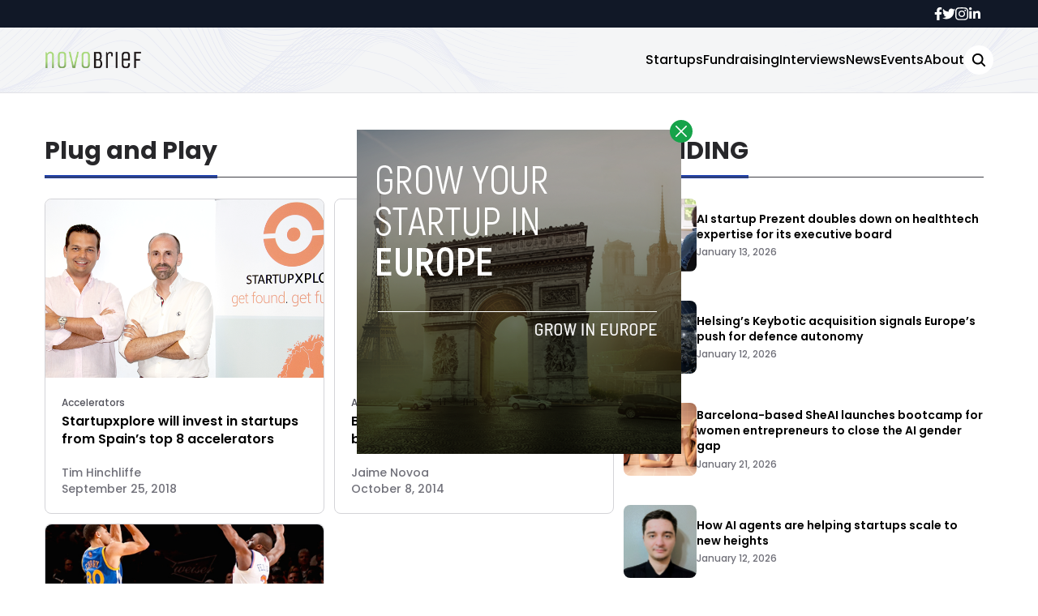

--- FILE ---
content_type: text/html; charset=UTF-8
request_url: https://novobrief.com/tag/plug-and-play/
body_size: 11996
content:


<!DOCTYPE html>
<html lang="en">
<head>
  <meta charset="UTF-8">
  <meta http-equiv="X-UA-Compatible" content="IE=edge">
  <meta name="viewport" content="width=device-width, initial-scale=1.0">
  <link rel="icon" type="image/png" href="https://novobrief.com/wp-content/themes/novobrief/assets/images/favicon.png">
  <!-- <script src="https://cdn.tailwindcss.com"></script> -->
  <link rel="preconnect" href="https://fonts.googleapis.com">
  <link rel="preconnect" href="https://fonts.gstatic.com" crossorigin>
    <link rel="stylesheet" href="https://novobrief.com/wp-content/themes/novobrief/assets/css/tailwindstyle.css">
  <link rel="stylesheet" href="https://novobrief.com/wp-content/themes/novobrief/assets/css/main.css">
  <title>Plug and Play - Novobrief</title>

  <!-- Google Tag Manager -->
  <script>(function(w,d,s,l,i){w[l]=w[l]||[];w[l].push({'gtm.start':
  new Date().getTime(),event:'gtm.js'});var f=d.getElementsByTagName(s)[0],
  j=d.createElement(s),dl=l!='dataLayer'?'&l='+l:'';j.async=true;j.src=
  'https://www.googletagmanager.com/gtm.js?id='+i+dl;f.parentNode.insertBefore(j,f);
  })(window,document,'script','dataLayer','GTM-5WXT788');</script>
  <!-- End Google Tag Manager -->

  <meta name='robots' content='index, follow, max-image-preview:large, max-snippet:-1, max-video-preview:-1' />

	<!-- This site is optimized with the Yoast SEO plugin v26.7 - https://yoast.com/wordpress/plugins/seo/ -->
	<link rel="canonical" href="https://novobrief.com/tag/plug-and-play/" />
	<meta property="og:locale" content="en_US" />
	<meta property="og:type" content="article" />
	<meta property="og:title" content="Plug and Play - Novobrief" />
	<meta property="og:url" content="https://novobrief.com/tag/plug-and-play/" />
	<meta property="og:site_name" content="Novobrief" />
	<meta name="twitter:card" content="summary_large_image" />
	<script type="application/ld+json" class="yoast-schema-graph">{"@context":"https://schema.org","@graph":[{"@type":"CollectionPage","@id":"https://novobrief.com/tag/plug-and-play/","url":"https://novobrief.com/tag/plug-and-play/","name":"Plug and Play - Novobrief","isPartOf":{"@id":"https://novobrief.com/#website"},"primaryImageOfPage":{"@id":"https://novobrief.com/tag/plug-and-play/#primaryimage"},"image":{"@id":"https://novobrief.com/tag/plug-and-play/#primaryimage"},"thumbnailUrl":"https://novobrief.com/wp-content/uploads/2018/09/startupxplore.png","breadcrumb":{"@id":"https://novobrief.com/tag/plug-and-play/#breadcrumb"},"inLanguage":"en-US"},{"@type":"ImageObject","inLanguage":"en-US","@id":"https://novobrief.com/tag/plug-and-play/#primaryimage","url":"https://novobrief.com/wp-content/uploads/2018/09/startupxplore.png","contentUrl":"https://novobrief.com/wp-content/uploads/2018/09/startupxplore.png","width":800,"height":431,"caption":"startupxplore investment"},{"@type":"BreadcrumbList","@id":"https://novobrief.com/tag/plug-and-play/#breadcrumb","itemListElement":[{"@type":"ListItem","position":1,"name":"Home","item":"https://novobrief.com/"},{"@type":"ListItem","position":2,"name":"Plug and Play"}]},{"@type":"WebSite","@id":"https://novobrief.com/#website","url":"https://novobrief.com/","name":"Novobrief","description":"Spanish Startup Ecosystem News in English","publisher":{"@id":"https://novobrief.com/#organization"},"potentialAction":[{"@type":"SearchAction","target":{"@type":"EntryPoint","urlTemplate":"https://novobrief.com/?s={search_term_string}"},"query-input":{"@type":"PropertyValueSpecification","valueRequired":true,"valueName":"search_term_string"}}],"inLanguage":"en-US"},{"@type":"Organization","@id":"https://novobrief.com/#organization","name":"Novobrief","url":"https://novobrief.com/","logo":{"@type":"ImageObject","inLanguage":"en-US","@id":"https://novobrief.com/#/schema/logo/image/","url":"https://novobrief.com/wp-content/uploads/2016/03/novobrief-logo-small.png","contentUrl":"https://novobrief.com/wp-content/uploads/2016/03/novobrief-logo-small.png","width":400,"height":151,"caption":"Novobrief"},"image":{"@id":"https://novobrief.com/#/schema/logo/image/"},"sameAs":["https://www.facebook.com/novobrief","https://www.linkedin.com/company/novobrief"]}]}</script>
	<!-- / Yoast SEO plugin. -->


<link rel='dns-prefetch' href='//www.googletagmanager.com' />
<link rel="alternate" type="application/rss+xml" title="Novobrief &raquo; Plug and Play Tag Feed" href="https://novobrief.com/tag/plug-and-play/feed/" />
<style id='wp-img-auto-sizes-contain-inline-css' type='text/css'>
img:is([sizes=auto i],[sizes^="auto," i]){contain-intrinsic-size:3000px 1500px}
/*# sourceURL=wp-img-auto-sizes-contain-inline-css */
</style>
<style id='wp-emoji-styles-inline-css' type='text/css'>

	img.wp-smiley, img.emoji {
		display: inline !important;
		border: none !important;
		box-shadow: none !important;
		height: 1em !important;
		width: 1em !important;
		margin: 0 0.07em !important;
		vertical-align: -0.1em !important;
		background: none !important;
		padding: 0 !important;
	}
/*# sourceURL=wp-emoji-styles-inline-css */
</style>
<style id='wp-block-library-inline-css' type='text/css'>
:root{--wp-block-synced-color:#7a00df;--wp-block-synced-color--rgb:122,0,223;--wp-bound-block-color:var(--wp-block-synced-color);--wp-editor-canvas-background:#ddd;--wp-admin-theme-color:#007cba;--wp-admin-theme-color--rgb:0,124,186;--wp-admin-theme-color-darker-10:#006ba1;--wp-admin-theme-color-darker-10--rgb:0,107,160.5;--wp-admin-theme-color-darker-20:#005a87;--wp-admin-theme-color-darker-20--rgb:0,90,135;--wp-admin-border-width-focus:2px}@media (min-resolution:192dpi){:root{--wp-admin-border-width-focus:1.5px}}.wp-element-button{cursor:pointer}:root .has-very-light-gray-background-color{background-color:#eee}:root .has-very-dark-gray-background-color{background-color:#313131}:root .has-very-light-gray-color{color:#eee}:root .has-very-dark-gray-color{color:#313131}:root .has-vivid-green-cyan-to-vivid-cyan-blue-gradient-background{background:linear-gradient(135deg,#00d084,#0693e3)}:root .has-purple-crush-gradient-background{background:linear-gradient(135deg,#34e2e4,#4721fb 50%,#ab1dfe)}:root .has-hazy-dawn-gradient-background{background:linear-gradient(135deg,#faaca8,#dad0ec)}:root .has-subdued-olive-gradient-background{background:linear-gradient(135deg,#fafae1,#67a671)}:root .has-atomic-cream-gradient-background{background:linear-gradient(135deg,#fdd79a,#004a59)}:root .has-nightshade-gradient-background{background:linear-gradient(135deg,#330968,#31cdcf)}:root .has-midnight-gradient-background{background:linear-gradient(135deg,#020381,#2874fc)}:root{--wp--preset--font-size--normal:16px;--wp--preset--font-size--huge:42px}.has-regular-font-size{font-size:1em}.has-larger-font-size{font-size:2.625em}.has-normal-font-size{font-size:var(--wp--preset--font-size--normal)}.has-huge-font-size{font-size:var(--wp--preset--font-size--huge)}.has-text-align-center{text-align:center}.has-text-align-left{text-align:left}.has-text-align-right{text-align:right}.has-fit-text{white-space:nowrap!important}#end-resizable-editor-section{display:none}.aligncenter{clear:both}.items-justified-left{justify-content:flex-start}.items-justified-center{justify-content:center}.items-justified-right{justify-content:flex-end}.items-justified-space-between{justify-content:space-between}.screen-reader-text{border:0;clip-path:inset(50%);height:1px;margin:-1px;overflow:hidden;padding:0;position:absolute;width:1px;word-wrap:normal!important}.screen-reader-text:focus{background-color:#ddd;clip-path:none;color:#444;display:block;font-size:1em;height:auto;left:5px;line-height:normal;padding:15px 23px 14px;text-decoration:none;top:5px;width:auto;z-index:100000}html :where(.has-border-color){border-style:solid}html :where([style*=border-top-color]){border-top-style:solid}html :where([style*=border-right-color]){border-right-style:solid}html :where([style*=border-bottom-color]){border-bottom-style:solid}html :where([style*=border-left-color]){border-left-style:solid}html :where([style*=border-width]){border-style:solid}html :where([style*=border-top-width]){border-top-style:solid}html :where([style*=border-right-width]){border-right-style:solid}html :where([style*=border-bottom-width]){border-bottom-style:solid}html :where([style*=border-left-width]){border-left-style:solid}html :where(img[class*=wp-image-]){height:auto;max-width:100%}:where(figure){margin:0 0 1em}html :where(.is-position-sticky){--wp-admin--admin-bar--position-offset:var(--wp-admin--admin-bar--height,0px)}@media screen and (max-width:600px){html :where(.is-position-sticky){--wp-admin--admin-bar--position-offset:0px}}

/*# sourceURL=wp-block-library-inline-css */
</style><style id='global-styles-inline-css' type='text/css'>
:root{--wp--preset--aspect-ratio--square: 1;--wp--preset--aspect-ratio--4-3: 4/3;--wp--preset--aspect-ratio--3-4: 3/4;--wp--preset--aspect-ratio--3-2: 3/2;--wp--preset--aspect-ratio--2-3: 2/3;--wp--preset--aspect-ratio--16-9: 16/9;--wp--preset--aspect-ratio--9-16: 9/16;--wp--preset--color--black: #000000;--wp--preset--color--cyan-bluish-gray: #abb8c3;--wp--preset--color--white: #ffffff;--wp--preset--color--pale-pink: #f78da7;--wp--preset--color--vivid-red: #cf2e2e;--wp--preset--color--luminous-vivid-orange: #ff6900;--wp--preset--color--luminous-vivid-amber: #fcb900;--wp--preset--color--light-green-cyan: #7bdcb5;--wp--preset--color--vivid-green-cyan: #00d084;--wp--preset--color--pale-cyan-blue: #8ed1fc;--wp--preset--color--vivid-cyan-blue: #0693e3;--wp--preset--color--vivid-purple: #9b51e0;--wp--preset--gradient--vivid-cyan-blue-to-vivid-purple: linear-gradient(135deg,rgb(6,147,227) 0%,rgb(155,81,224) 100%);--wp--preset--gradient--light-green-cyan-to-vivid-green-cyan: linear-gradient(135deg,rgb(122,220,180) 0%,rgb(0,208,130) 100%);--wp--preset--gradient--luminous-vivid-amber-to-luminous-vivid-orange: linear-gradient(135deg,rgb(252,185,0) 0%,rgb(255,105,0) 100%);--wp--preset--gradient--luminous-vivid-orange-to-vivid-red: linear-gradient(135deg,rgb(255,105,0) 0%,rgb(207,46,46) 100%);--wp--preset--gradient--very-light-gray-to-cyan-bluish-gray: linear-gradient(135deg,rgb(238,238,238) 0%,rgb(169,184,195) 100%);--wp--preset--gradient--cool-to-warm-spectrum: linear-gradient(135deg,rgb(74,234,220) 0%,rgb(151,120,209) 20%,rgb(207,42,186) 40%,rgb(238,44,130) 60%,rgb(251,105,98) 80%,rgb(254,248,76) 100%);--wp--preset--gradient--blush-light-purple: linear-gradient(135deg,rgb(255,206,236) 0%,rgb(152,150,240) 100%);--wp--preset--gradient--blush-bordeaux: linear-gradient(135deg,rgb(254,205,165) 0%,rgb(254,45,45) 50%,rgb(107,0,62) 100%);--wp--preset--gradient--luminous-dusk: linear-gradient(135deg,rgb(255,203,112) 0%,rgb(199,81,192) 50%,rgb(65,88,208) 100%);--wp--preset--gradient--pale-ocean: linear-gradient(135deg,rgb(255,245,203) 0%,rgb(182,227,212) 50%,rgb(51,167,181) 100%);--wp--preset--gradient--electric-grass: linear-gradient(135deg,rgb(202,248,128) 0%,rgb(113,206,126) 100%);--wp--preset--gradient--midnight: linear-gradient(135deg,rgb(2,3,129) 0%,rgb(40,116,252) 100%);--wp--preset--font-size--small: 13px;--wp--preset--font-size--medium: 20px;--wp--preset--font-size--large: 36px;--wp--preset--font-size--x-large: 42px;--wp--preset--spacing--20: 0.44rem;--wp--preset--spacing--30: 0.67rem;--wp--preset--spacing--40: 1rem;--wp--preset--spacing--50: 1.5rem;--wp--preset--spacing--60: 2.25rem;--wp--preset--spacing--70: 3.38rem;--wp--preset--spacing--80: 5.06rem;--wp--preset--shadow--natural: 6px 6px 9px rgba(0, 0, 0, 0.2);--wp--preset--shadow--deep: 12px 12px 50px rgba(0, 0, 0, 0.4);--wp--preset--shadow--sharp: 6px 6px 0px rgba(0, 0, 0, 0.2);--wp--preset--shadow--outlined: 6px 6px 0px -3px rgb(255, 255, 255), 6px 6px rgb(0, 0, 0);--wp--preset--shadow--crisp: 6px 6px 0px rgb(0, 0, 0);}:where(.is-layout-flex){gap: 0.5em;}:where(.is-layout-grid){gap: 0.5em;}body .is-layout-flex{display: flex;}.is-layout-flex{flex-wrap: wrap;align-items: center;}.is-layout-flex > :is(*, div){margin: 0;}body .is-layout-grid{display: grid;}.is-layout-grid > :is(*, div){margin: 0;}:where(.wp-block-columns.is-layout-flex){gap: 2em;}:where(.wp-block-columns.is-layout-grid){gap: 2em;}:where(.wp-block-post-template.is-layout-flex){gap: 1.25em;}:where(.wp-block-post-template.is-layout-grid){gap: 1.25em;}.has-black-color{color: var(--wp--preset--color--black) !important;}.has-cyan-bluish-gray-color{color: var(--wp--preset--color--cyan-bluish-gray) !important;}.has-white-color{color: var(--wp--preset--color--white) !important;}.has-pale-pink-color{color: var(--wp--preset--color--pale-pink) !important;}.has-vivid-red-color{color: var(--wp--preset--color--vivid-red) !important;}.has-luminous-vivid-orange-color{color: var(--wp--preset--color--luminous-vivid-orange) !important;}.has-luminous-vivid-amber-color{color: var(--wp--preset--color--luminous-vivid-amber) !important;}.has-light-green-cyan-color{color: var(--wp--preset--color--light-green-cyan) !important;}.has-vivid-green-cyan-color{color: var(--wp--preset--color--vivid-green-cyan) !important;}.has-pale-cyan-blue-color{color: var(--wp--preset--color--pale-cyan-blue) !important;}.has-vivid-cyan-blue-color{color: var(--wp--preset--color--vivid-cyan-blue) !important;}.has-vivid-purple-color{color: var(--wp--preset--color--vivid-purple) !important;}.has-black-background-color{background-color: var(--wp--preset--color--black) !important;}.has-cyan-bluish-gray-background-color{background-color: var(--wp--preset--color--cyan-bluish-gray) !important;}.has-white-background-color{background-color: var(--wp--preset--color--white) !important;}.has-pale-pink-background-color{background-color: var(--wp--preset--color--pale-pink) !important;}.has-vivid-red-background-color{background-color: var(--wp--preset--color--vivid-red) !important;}.has-luminous-vivid-orange-background-color{background-color: var(--wp--preset--color--luminous-vivid-orange) !important;}.has-luminous-vivid-amber-background-color{background-color: var(--wp--preset--color--luminous-vivid-amber) !important;}.has-light-green-cyan-background-color{background-color: var(--wp--preset--color--light-green-cyan) !important;}.has-vivid-green-cyan-background-color{background-color: var(--wp--preset--color--vivid-green-cyan) !important;}.has-pale-cyan-blue-background-color{background-color: var(--wp--preset--color--pale-cyan-blue) !important;}.has-vivid-cyan-blue-background-color{background-color: var(--wp--preset--color--vivid-cyan-blue) !important;}.has-vivid-purple-background-color{background-color: var(--wp--preset--color--vivid-purple) !important;}.has-black-border-color{border-color: var(--wp--preset--color--black) !important;}.has-cyan-bluish-gray-border-color{border-color: var(--wp--preset--color--cyan-bluish-gray) !important;}.has-white-border-color{border-color: var(--wp--preset--color--white) !important;}.has-pale-pink-border-color{border-color: var(--wp--preset--color--pale-pink) !important;}.has-vivid-red-border-color{border-color: var(--wp--preset--color--vivid-red) !important;}.has-luminous-vivid-orange-border-color{border-color: var(--wp--preset--color--luminous-vivid-orange) !important;}.has-luminous-vivid-amber-border-color{border-color: var(--wp--preset--color--luminous-vivid-amber) !important;}.has-light-green-cyan-border-color{border-color: var(--wp--preset--color--light-green-cyan) !important;}.has-vivid-green-cyan-border-color{border-color: var(--wp--preset--color--vivid-green-cyan) !important;}.has-pale-cyan-blue-border-color{border-color: var(--wp--preset--color--pale-cyan-blue) !important;}.has-vivid-cyan-blue-border-color{border-color: var(--wp--preset--color--vivid-cyan-blue) !important;}.has-vivid-purple-border-color{border-color: var(--wp--preset--color--vivid-purple) !important;}.has-vivid-cyan-blue-to-vivid-purple-gradient-background{background: var(--wp--preset--gradient--vivid-cyan-blue-to-vivid-purple) !important;}.has-light-green-cyan-to-vivid-green-cyan-gradient-background{background: var(--wp--preset--gradient--light-green-cyan-to-vivid-green-cyan) !important;}.has-luminous-vivid-amber-to-luminous-vivid-orange-gradient-background{background: var(--wp--preset--gradient--luminous-vivid-amber-to-luminous-vivid-orange) !important;}.has-luminous-vivid-orange-to-vivid-red-gradient-background{background: var(--wp--preset--gradient--luminous-vivid-orange-to-vivid-red) !important;}.has-very-light-gray-to-cyan-bluish-gray-gradient-background{background: var(--wp--preset--gradient--very-light-gray-to-cyan-bluish-gray) !important;}.has-cool-to-warm-spectrum-gradient-background{background: var(--wp--preset--gradient--cool-to-warm-spectrum) !important;}.has-blush-light-purple-gradient-background{background: var(--wp--preset--gradient--blush-light-purple) !important;}.has-blush-bordeaux-gradient-background{background: var(--wp--preset--gradient--blush-bordeaux) !important;}.has-luminous-dusk-gradient-background{background: var(--wp--preset--gradient--luminous-dusk) !important;}.has-pale-ocean-gradient-background{background: var(--wp--preset--gradient--pale-ocean) !important;}.has-electric-grass-gradient-background{background: var(--wp--preset--gradient--electric-grass) !important;}.has-midnight-gradient-background{background: var(--wp--preset--gradient--midnight) !important;}.has-small-font-size{font-size: var(--wp--preset--font-size--small) !important;}.has-medium-font-size{font-size: var(--wp--preset--font-size--medium) !important;}.has-large-font-size{font-size: var(--wp--preset--font-size--large) !important;}.has-x-large-font-size{font-size: var(--wp--preset--font-size--x-large) !important;}
/*# sourceURL=global-styles-inline-css */
</style>

<style id='classic-theme-styles-inline-css' type='text/css'>
/*! This file is auto-generated */
.wp-block-button__link{color:#fff;background-color:#32373c;border-radius:9999px;box-shadow:none;text-decoration:none;padding:calc(.667em + 2px) calc(1.333em + 2px);font-size:1.125em}.wp-block-file__button{background:#32373c;color:#fff;text-decoration:none}
/*# sourceURL=/wp-includes/css/classic-themes.min.css */
</style>

<!-- Google tag (gtag.js) snippet added by Site Kit -->
<!-- Google Analytics snippet added by Site Kit -->
<script type="text/javascript" src="https://www.googletagmanager.com/gtag/js?id=GT-NBJ3VXK" id="google_gtagjs-js" async></script>
<script type="text/javascript" id="google_gtagjs-js-after">
/* <![CDATA[ */
window.dataLayer = window.dataLayer || [];function gtag(){dataLayer.push(arguments);}
gtag("set","linker",{"domains":["novobrief.com"]});
gtag("js", new Date());
gtag("set", "developer_id.dZTNiMT", true);
gtag("config", "GT-NBJ3VXK");
//# sourceURL=google_gtagjs-js-after
/* ]]> */
</script>
<link rel="https://api.w.org/" href="https://novobrief.com/wp-json/" /><link rel="alternate" title="JSON" type="application/json" href="https://novobrief.com/wp-json/wp/v2/tags/43" /><link rel="EditURI" type="application/rsd+xml" title="RSD" href="https://novobrief.com/xmlrpc.php?rsd" />
<meta name="generator" content="WordPress 6.9" />
<meta name="generator" content="Site Kit by Google 1.168.0" /><link rel="icon" href="https://novobrief.com/wp-content/uploads/2014/09/cropped-favicon-32x32.png" sizes="32x32" />
<link rel="icon" href="https://novobrief.com/wp-content/uploads/2014/09/cropped-favicon-192x192.png" sizes="192x192" />
<link rel="apple-touch-icon" href="https://novobrief.com/wp-content/uploads/2014/09/cropped-favicon-180x180.png" />
<meta name="msapplication-TileImage" content="https://novobrief.com/wp-content/uploads/2014/09/cropped-favicon-270x270.png" />
</head>
<body data-rsssl=1>

<!-- Google Tag Manager (noscript) -->
<noscript><iframe src="https://www.googletagmanager.com/ns.html?id=GTM-5WXT788" height="0" width="0" style="display:none;visibility:hidden"></iframe></noscript>
<!-- End Google Tag Manager (noscript) -->



  <div id="modal" class="fixed z-[100] inset-0 overflow-y-auto w-full h-full hidden">
    <div class="flex items-center justify-center min-h-screen">
      <div class="fixed inset-0 bg-black opacity-90 z-[110]"></div>

      <div class="max-[767px]:w-[240px] rounded-lg max-w-md mx-auto z-[115] relative" onclick="closeModal()">
        <button class="w-7 h-7 rounded-full duration-150 hover:scale-105 bg-green-600 absolute -top-3 -right-3.5 text-white hover:text-gray-800">
          <div class="flex w-full h-full items-center justify-center">
            <img src="https://novobrief.com/wp-content/themes/novobrief/assets/images/icon-close-white.svg" alt="icon close modal">
          </div>
        </button>

        <div class="text-center">
          <a href="https://novobrief.com/grow-your-startup-in-europe/" class="block [&_img]:w-full">
            <img src="https://novobrief.com/wp-content/uploads/2023/05/growyourstartup.png" alt="GROW YOUR STARTUP IN EUROPE">
          </a>
        </div>
      </div>
    </div>
  </div>

<div class="onScrollDown hjs fixed top-0 left-0 w-full z-50">
  <div class="header">
    <div class="topbar bg-gray-900 hidden lg:block">
      <div class="container m-auto xl:w-[1140px] py-2">
          <div class="flex items-center justify-end gap-8">
            <a href="https://web.facebook.com/novobrief/" target="_blank" class="duration-300 text-white">
  <svg xmlns="http://www.w3.org/2000/svg" viewBox="0 0 320 512" class="w-2.5 ">
    <path class="duration-300" fill="currentColor" d="M279.14 288l14.22-92.66h-88.91v-60.13c0-25.35 12.42-50.06 52.24-50.06h40.42V6.26S260.43 0 225.36 0c-73.22 0-121.08 44.38-121.08 124.72v70.62H22.89V288h81.39v224h100.17V288z"/>
  </svg>
</a>

<a href="https://twitter.com/novobrief" target="_blank" class="duration-300 text-white">
  <svg xmlns="http://www.w3.org/2000/svg" viewBox="0 0 512 512" class="w-4"><path class=" duration-100" fill="currentColor" d="M459.37 151.716c.325 4.548.325 9.097.325 13.645 0 138.72-105.583 298.558-298.558 298.558-59.452 0-114.68-17.219-161.137-47.106 8.447.974 16.568 1.299 25.34 1.299 49.055 0 94.213-16.568 130.274-44.832-46.132-.975-84.792-31.188-98.112-72.772 6.498.974 12.995 1.624 19.818 1.624 9.421 0 18.843-1.3 27.614-3.573-48.081-9.747-84.143-51.98-84.143-102.985v-1.299c13.969 7.797 30.214 12.67 47.431 13.319-28.264-18.843-46.781-51.005-46.781-87.391 0-19.492 5.197-37.36 14.294-52.954 51.655 63.675 129.3 105.258 216.365 109.807-1.624-7.797-2.599-15.918-2.599-24.04 0-57.828 46.782-104.934 104.934-104.934 30.213 0 57.502 12.67 76.67 33.137 23.715-4.548 46.456-13.32 66.599-25.34-7.798 24.366-24.366 44.833-46.132 57.827 21.117-2.273 41.584-8.122 60.426-16.243-14.292 20.791-32.161 39.308-52.628 54.253z"/></svg>
</a>

<a href="https://www.instagram.com/novobrief/" target="_blank" class="duration-300 text-white">
  <svg xmlns="http://www.w3.org/2000/svg" viewBox="0 0 448 512" class="w-4"><path class=" duration-100" fill="currentColor" d="M224.1 141c-63.6 0-114.9 51.3-114.9 114.9s51.3 114.9 114.9 114.9S339 319.5 339 255.9 287.7 141 224.1 141zm0 189.6c-41.1 0-74.7-33.5-74.7-74.7s33.5-74.7 74.7-74.7 74.7 33.5 74.7 74.7-33.6 74.7-74.7 74.7zm146.4-194.3c0 14.9-12 26.8-26.8 26.8-14.9 0-26.8-12-26.8-26.8s12-26.8 26.8-26.8 26.8 12 26.8 26.8zm76.1 27.2c-1.7-35.9-9.9-67.7-36.2-93.9-26.2-26.2-58-34.4-93.9-36.2-37-2.1-147.9-2.1-184.9 0-35.8 1.7-67.6 9.9-93.9 36.1s-34.4 58-36.2 93.9c-2.1 37-2.1 147.9 0 184.9 1.7 35.9 9.9 67.7 36.2 93.9s58 34.4 93.9 36.2c37 2.1 147.9 2.1 184.9 0 35.9-1.7 67.7-9.9 93.9-36.2 26.2-26.2 34.4-58 36.2-93.9 2.1-37 2.1-147.8 0-184.8zM398.8 388c-7.8 19.6-22.9 34.7-42.6 42.6-29.5 11.7-99.5 9-132.1 9s-102.7 2.6-132.1-9c-19.6-7.8-34.7-22.9-42.6-42.6-11.7-29.5-9-99.5-9-132.1s-2.6-102.7 9-132.1c7.8-19.6 22.9-34.7 42.6-42.6 29.5-11.7 99.5-9 132.1-9s102.7-2.6 132.1 9c19.6 7.8 34.7 22.9 42.6 42.6 11.7 29.5 9 99.5 9 132.1s2.7 102.7-9 132.1z"></path></svg>
</a>

<a href="https://www.linkedin.com/company/novobrief/" target="_blank" class="duration-300 text-white">
  <svg xmlns="http://www.w3.org/2000/svg" viewBox="0 0 448 512" class="w-4 h-4"><path fill="currentColor" d="M100.28 448H7.4V148.9h92.88zM53.79 108.1C24.09 108.1 0 83.5 0 53.8a53.79 53.79 0 0 1 107.58 0c0 29.7-24.1 54.3-53.79 54.3zM447.9 448h-92.68V302.4c0-34.7-.7-79.2-48.29-79.2-48.29 0-55.69 37.7-55.69 76.7V448h-92.78V148.9h89.08v40.8h1.3c12.4-23.5 42.69-48.3 87.88-48.3 94 0 111.28 61.9 111.28 142.3V448z"></path></svg>
</a>          </div>
        </div>
      </div>
    </div>

    <div class="menu bg-white border-b border-b-zinc-200 px-5 xl:px-0 relative bgnav py-5 duration-200">
      <div class="container m-auto min-[1171px]:w-[1170px]">
        <div class="flex items-center justify-between w-full">
          <a href="https://novobrief.com">
            <img class="logo w-[120px] md:m-auto 500-duration transition-all" src="https://novobrief.com/wp-content/themes/novobrief/assets/images/novobrief2.png" alt="novobrief Logo">
          </a>
          
          <div class="block lg:hidden">
            <div class="wrap-hamburger" id="hamburgerMobile">
              <span class="bg-gray-800"></span>
              <span class="bg-gray-800"></span>
              <span class="bg-gray-800"></span>
            </div>
          </div>

          <div class="hidden lg:block mobileNav">
            <div class="lg:flex gap-2 items-center justify-center">
              <nav class="text-center lg:flex lg:flex-wrap justify-center gap-x-7 nav">
                                    <a 
                      class="font-medium relative py-2 hover:text-blue-800 duration-200"
                      href="https://novobrief.com/startups/" 
                      target=""
                    >
                      Startups                    </a>
                                    <a 
                      class="font-medium relative py-2 hover:text-blue-800 duration-200"
                      href="https://novobrief.com/fundraising/" 
                      target=""
                    >
                      Fundraising                    </a>
                                    <a 
                      class="font-medium relative py-2 hover:text-blue-800 duration-200"
                      href="https://novobrief.com/interviews/" 
                      target=""
                    >
                      Interviews                    </a>
                                    <a 
                      class="font-medium relative py-2 hover:text-blue-800 duration-200"
                      href="https://novobrief.com/news/" 
                      target=""
                    >
                      News                    </a>
                                    <a 
                      class="font-medium relative py-2 hover:text-blue-800 duration-200"
                      href="https://novobrief.com/events/" 
                      target=""
                    >
                      Events                    </a>
                                    <a 
                      class="font-medium relative py-2 hover:text-blue-800 duration-200"
                      href="https://novobrief.com/about-novobrief/" 
                      target=""
                    >
                      About                    </a>
                  
                <div class="mt-2 block lg:hidden">
                  <div class="flex items-center gap-5 justify-center">
                    <a href="https://web.facebook.com/novobrief/" target="_blank" class="duration-300 text-white">
  <svg xmlns="http://www.w3.org/2000/svg" viewBox="0 0 320 512" class="w-2.5 ">
    <path class="duration-300" fill="currentColor" d="M279.14 288l14.22-92.66h-88.91v-60.13c0-25.35 12.42-50.06 52.24-50.06h40.42V6.26S260.43 0 225.36 0c-73.22 0-121.08 44.38-121.08 124.72v70.62H22.89V288h81.39v224h100.17V288z"/>
  </svg>
</a>

<a href="https://twitter.com/novobrief" target="_blank" class="duration-300 text-white">
  <svg xmlns="http://www.w3.org/2000/svg" viewBox="0 0 512 512" class="w-4"><path class=" duration-100" fill="currentColor" d="M459.37 151.716c.325 4.548.325 9.097.325 13.645 0 138.72-105.583 298.558-298.558 298.558-59.452 0-114.68-17.219-161.137-47.106 8.447.974 16.568 1.299 25.34 1.299 49.055 0 94.213-16.568 130.274-44.832-46.132-.975-84.792-31.188-98.112-72.772 6.498.974 12.995 1.624 19.818 1.624 9.421 0 18.843-1.3 27.614-3.573-48.081-9.747-84.143-51.98-84.143-102.985v-1.299c13.969 7.797 30.214 12.67 47.431 13.319-28.264-18.843-46.781-51.005-46.781-87.391 0-19.492 5.197-37.36 14.294-52.954 51.655 63.675 129.3 105.258 216.365 109.807-1.624-7.797-2.599-15.918-2.599-24.04 0-57.828 46.782-104.934 104.934-104.934 30.213 0 57.502 12.67 76.67 33.137 23.715-4.548 46.456-13.32 66.599-25.34-7.798 24.366-24.366 44.833-46.132 57.827 21.117-2.273 41.584-8.122 60.426-16.243-14.292 20.791-32.161 39.308-52.628 54.253z"/></svg>
</a>

<a href="https://www.instagram.com/novobrief/" target="_blank" class="duration-300 text-white">
  <svg xmlns="http://www.w3.org/2000/svg" viewBox="0 0 448 512" class="w-4"><path class=" duration-100" fill="currentColor" d="M224.1 141c-63.6 0-114.9 51.3-114.9 114.9s51.3 114.9 114.9 114.9S339 319.5 339 255.9 287.7 141 224.1 141zm0 189.6c-41.1 0-74.7-33.5-74.7-74.7s33.5-74.7 74.7-74.7 74.7 33.5 74.7 74.7-33.6 74.7-74.7 74.7zm146.4-194.3c0 14.9-12 26.8-26.8 26.8-14.9 0-26.8-12-26.8-26.8s12-26.8 26.8-26.8 26.8 12 26.8 26.8zm76.1 27.2c-1.7-35.9-9.9-67.7-36.2-93.9-26.2-26.2-58-34.4-93.9-36.2-37-2.1-147.9-2.1-184.9 0-35.8 1.7-67.6 9.9-93.9 36.1s-34.4 58-36.2 93.9c-2.1 37-2.1 147.9 0 184.9 1.7 35.9 9.9 67.7 36.2 93.9s58 34.4 93.9 36.2c37 2.1 147.9 2.1 184.9 0 35.9-1.7 67.7-9.9 93.9-36.2 26.2-26.2 34.4-58 36.2-93.9 2.1-37 2.1-147.8 0-184.8zM398.8 388c-7.8 19.6-22.9 34.7-42.6 42.6-29.5 11.7-99.5 9-132.1 9s-102.7 2.6-132.1-9c-19.6-7.8-34.7-22.9-42.6-42.6-11.7-29.5-9-99.5-9-132.1s-2.6-102.7 9-132.1c7.8-19.6 22.9-34.7 42.6-42.6 29.5-11.7 99.5-9 132.1-9s102.7-2.6 132.1 9c19.6 7.8 34.7 22.9 42.6 42.6 11.7 29.5 9 99.5 9 132.1s2.7 102.7-9 132.1z"></path></svg>
</a>

<a href="https://www.linkedin.com/company/novobrief/" target="_blank" class="duration-300 text-white">
  <svg xmlns="http://www.w3.org/2000/svg" viewBox="0 0 448 512" class="w-4 h-4"><path fill="currentColor" d="M100.28 448H7.4V148.9h92.88zM53.79 108.1C24.09 108.1 0 83.5 0 53.8a53.79 53.79 0 0 1 107.58 0c0 29.7-24.1 54.3-53.79 54.3zM447.9 448h-92.68V302.4c0-34.7-.7-79.2-48.29-79.2-48.29 0-55.69 37.7-55.69 76.7V448h-92.78V148.9h89.08v40.8h1.3c12.4-23.5 42.69-48.3 87.88-48.3 94 0 111.28 61.9 111.28 142.3V448z"></path></svg>
</a>                  </div>
                </div>
              </nav>
  
              <button class="block rounded-full bg-white btn p-2 text-white font-medium text-xs focus:shadow-lg focus:outline-none items-center openSearch m-auto" type="button">
                <img class="w-5" src="https://novobrief.com/wp-content/themes/novobrief/assets/images/icon-search.svg" alt="startupbeats search">
              </button>
            </div>
          </div>
        </div>
      </div>

      <div class="fixed left-0 top-0 h-full w-full bg-white searchModal hidden z-50">
        <div class="flex items-center justify-center w-full h-full">
          <div class="container m-auto xl:w-[1140px] py-2">
            <div class="searchModal px-5 sm:px-0">
                
              <div class="flex items-center justify-center w-full h-full">
                <div class="w-full px-5 sm:px-10">
                  <form class="border-b border-gray-800 input-group relative flex w-full justify-end " action="https://novobrief.com" method="GET">
                    <input type="text" name="s" value="" class=" bg-transparent text-2xl form-control relative flex-auto min-w-0 block px-3 font-normal text-gray-70 border-none m-0 focus:outline-none" placeholder="Type keywords here...">
                    
                    <button type="submit" class="btn pl-4  font-medium text-xs focus:shadow-lg focus:outline-none flex items-center">
                      <img class="w-4" src="https://novobrief.com/wp-content/themes/novobrief/assets/images/icon-search.svg" alt="novobrief search">
                    </button>
                  </form>
                </div>
  
                <button class="font-medium text-xl fixed top-5 right-5 openSearch" style="line-height:1;">x</button>
              </div>
            </div>
          </div>
        </div>
      </div>
    </div>

  </div>
</div>

<div class="pt-20 lg:pt-32"></div>
<div class="text-center py-5">
  <script language="javascript" src="https://track.adform.net/adfscript/?bn=84838502"></script>
  <noscript>
  <a href="https://track.adform.net/C/?bn=84838502;C=0" target="_blank">
  <img src="https://track.adform.net/adfserve/?bn=84838502;srctype=4;ord=[timestamp]" border="0" width="728" height="90" alt=""/>
  </a>
  </noscript>
</div>

<main class="max-[768px]:px-4">
  <div class="container m-auto min-[1171px]:w-[1170px] mb-10">
    <div class="flex-none lg:flex gap-8">

      <div class="w-full lg:w-3/5">
        <div class="mb-6">
          <h2 class="text-zinc-800 font-bold text-lg md:text-3xl relative border-b-4 border-blue-800 inline-block pb-3">Plug and Play</h2>
          <div class="relative w-full h-[1px] bg-zinc-700 -top-0.5"></div>
        </div>

        <div class="grid grid-cols-1 min-[992px]:grid-cols-2 gap-3">
                      <article class="article-hover border border-zinc-300 rounded-lg">
              <div class="h-[220px] relative article-hover rounded-t-lg w-full">
                <div class="article-image h-full imgfit overflow-hidden rounded-t-lg">
                  <a href="https://novobrief.com/startupxplore-invest-startups-spain-accelerators/7356/" class="block w-full h-full">
                    <img width="800" height="431" src="https://novobrief.com/wp-content/uploads/2018/09/startupxplore.png" class="attachment-full size-full wp-post-image" alt="startupxplore investment" decoding="async" fetchpriority="high" srcset="https://novobrief.com/wp-content/uploads/2018/09/startupxplore.png 800w, https://novobrief.com/wp-content/uploads/2018/09/startupxplore-500x269.png 500w, https://novobrief.com/wp-content/uploads/2018/09/startupxplore-768x414.png 768w" sizes="(max-width: 800px) 100vw, 800px" />                  </a>
                </div>
              </div>

              <div class="w-full text-sm p-5 font-medium">
                <div class="mb-1 inline-block text-xs">
                                    <a href="https://novobrief.com/accelerators/" class="relative z-20">
                    <span class="inline-block text-zinc-600" style="color:;">Accelerators</span>
                  </a>
                                  </div>

                <h3 class="mb-5 text-base font-semibold leading-snug">
                  <a href="https://novobrief.com/startupxplore-invest-startups-spain-accelerators/7356/" class="article-title relative z-20">
                    Startupxplore will invest in startups from Spain&#8217;s top 8 accelerators                  </a>
                </h3>

                <div class="relative text-xs lg:text-sm">
                  <span class="z-10 relative"><a href="https://novobrief.com/author/timespacio-co/" class="article-author text-zinc-500 font-medium">Tim Hinchliffe </a></span>
                  <span class="block z-10 relative text-zinc-500 font-medium"> September 25, 2018 </span>
                </div>
              </div>
            </article>
                      <article class="article-hover border border-zinc-300 rounded-lg">
              <div class="h-[220px] relative article-hover rounded-t-lg w-full">
                <div class="article-image h-full imgfit overflow-hidden rounded-t-lg">
                  <a href="https://novobrief.com/barcelona-based-ducksboard-acquired-new-relic/554/" class="block w-full h-full">
                    <img width="200" height="200" src="https://novobrief.com/wp-content/uploads/2014/10/ducksboard-logo.jpg" class="attachment-full size-full wp-post-image" alt="ducksboard logo" decoding="async" srcset="https://novobrief.com/wp-content/uploads/2014/10/ducksboard-logo.jpg 200w, https://novobrief.com/wp-content/uploads/2014/10/ducksboard-logo-175x175.jpg 175w" sizes="(max-width: 200px) 100vw, 200px" />                  </a>
                </div>
              </div>

              <div class="w-full text-sm p-5 font-medium">
                <div class="mb-1 inline-block text-xs">
                                    <a href="https://novobrief.com/acquisitions/" class="relative z-20">
                    <span class="inline-block text-zinc-600" style="color:;">Acquisitions</span>
                  </a>
                                  </div>

                <h3 class="mb-5 text-base font-semibold leading-snug">
                  <a href="https://novobrief.com/barcelona-based-ducksboard-acquired-new-relic/554/" class="article-title relative z-20">
                    Barcelona-based Ducksboard has been acquired by New Relic                  </a>
                </h3>

                <div class="relative text-xs lg:text-sm">
                  <span class="z-10 relative"><a href="https://novobrief.com/author/jaime/" class="article-author text-zinc-500 font-medium">Jaime Novoa </a></span>
                  <span class="block z-10 relative text-zinc-500 font-medium"> October 8, 2014 </span>
                </div>
              </div>
            </article>
                      <article class="article-hover border border-zinc-300 rounded-lg">
              <div class="h-[220px] relative article-hover rounded-t-lg w-full">
                <div class="article-image h-full imgfit overflow-hidden rounded-t-lg">
                  <a href="https://novobrief.com/blinkfire-analytics/357/" class="block w-full h-full">
                    <img width="475" height="475" src="https://novobrief.com/wp-content/uploads/2014/09/blinkfire-analytics-sports.jpg" class="attachment-full size-full wp-post-image" alt="blinkfire analytics" decoding="async" srcset="https://novobrief.com/wp-content/uploads/2014/09/blinkfire-analytics-sports.jpg 475w, https://novobrief.com/wp-content/uploads/2014/09/blinkfire-analytics-sports-250x250.jpg 250w, https://novobrief.com/wp-content/uploads/2014/09/blinkfire-analytics-sports-175x175.jpg 175w" sizes="(max-width: 475px) 100vw, 475px" />                  </a>
                </div>
              </div>

              <div class="w-full text-sm p-5 font-medium">
                <div class="mb-1 inline-block text-xs">
                                    <a href="https://novobrief.com/investments/" class="relative z-20">
                    <span class="inline-block text-zinc-600" style="color:;">Investments</span>
                  </a>
                                  </div>

                <h3 class="mb-5 text-base font-semibold leading-snug">
                  <a href="https://novobrief.com/blinkfire-analytics/357/" class="article-title relative z-20">
                    American and Spanish VCs get together to back Blinkfire Analytics with $900,000                  </a>
                </h3>

                <div class="relative text-xs lg:text-sm">
                  <span class="z-10 relative"><a href="https://novobrief.com/author/jaime/" class="article-author text-zinc-500 font-medium">Jaime Novoa </a></span>
                  <span class="block z-10 relative text-zinc-500 font-medium"> September 22, 2014 </span>
                </div>
              </div>
            </article>
                  </div>

        <div class="mt-10">
                  </div>
      </div>

      <div class="w-full lg:w-2/5 mt-8 lg:mt-0">
        <div style="position:sticky; top: 6rem;">
          <div class="pb-3 min-[1024px]:px-3">
            
<div class="mb-6">
  <h2 class="text-zinc-800 font-bold text-lg md:text-3xl relative border-b-4 border-blue-800 inline-block pb-3">TRENDING</h2>
  <div class="relative w-full h-[1px] bg-zinc-700 -top-0.5"></div>
</div>

<div class="grid grid-cols-1 gap-4">
  <article class="article-hover rounded-lg w-full mb-5">
      <div class="min-[400px]:flex items-center gap-5">
        <div>
          <div class="w-full h-[180px] relative min-[400px]:w-[90px] min-[400px]:h-[90px]">
            <div class="article-image w-full h-full imgfit overflow-hidden rounded-lg">
              <a href="https://novobrief.com/prezent-adds-pharma-and-healthcare-expertise-to-executive-board/11653/" class="block w-full h-full">
                <img width="1126" height="706" src="https://novobrief.com/wp-content/uploads/2026/01/685ada55adaa66cb3b6c0985_AI-powered-software-.webp" class="attachment-full size-full wp-post-image" alt="" decoding="async" loading="lazy" srcset="https://novobrief.com/wp-content/uploads/2026/01/685ada55adaa66cb3b6c0985_AI-powered-software-.webp 1126w, https://novobrief.com/wp-content/uploads/2026/01/685ada55adaa66cb3b6c0985_AI-powered-software--500x313.webp 500w, https://novobrief.com/wp-content/uploads/2026/01/685ada55adaa66cb3b6c0985_AI-powered-software--1024x642.webp 1024w, https://novobrief.com/wp-content/uploads/2026/01/685ada55adaa66cb3b6c0985_AI-powered-software--768x482.webp 768w" sizes="auto, (max-width: 1126px) 100vw, 1126px" />              </a>
            </div>
          </div>
        </div>
        <div class="w-full font-medium max-[400px]:mt-3">
          <h3 class="mb-1 text-sm font-semibold leading-snug">
            <a href="https://novobrief.com/prezent-adds-pharma-and-healthcare-expertise-to-executive-board/11653/" class="article-title relative z-20">
              AI startup Prezent doubles down on healthtech expertise for its executive board            </a>
          </h3>
          <div class="flex flex-wrap relative gap-x-2 text-xs items-center">
            <span class="block z-10 relative text-zinc-500 font-medium"> January 13, 2026 </span>
          </div>
        </div>
      </div>
    </article>
  <article class="article-hover rounded-lg w-full mb-5">
      <div class="min-[400px]:flex items-center gap-5">
        <div>
          <div class="w-full h-[180px] relative min-[400px]:w-[90px] min-[400px]:h-[90px]">
            <div class="article-image w-full h-full imgfit overflow-hidden rounded-lg">
              <a href="https://novobrief.com/helsings-keybotic-acquisition-signals-europes-push-for-defence-autonomy/11640/" class="block w-full h-full">
                <img width="2548" height="1688" src="https://novobrief.com/wp-content/uploads/2026/01/Screenshot-2026-01-12-at-12.44.46-PM.png" class="attachment-full size-full wp-post-image" alt="" decoding="async" loading="lazy" srcset="https://novobrief.com/wp-content/uploads/2026/01/Screenshot-2026-01-12-at-12.44.46-PM.png 2548w, https://novobrief.com/wp-content/uploads/2026/01/Screenshot-2026-01-12-at-12.44.46-PM-500x331.png 500w, https://novobrief.com/wp-content/uploads/2026/01/Screenshot-2026-01-12-at-12.44.46-PM-1024x678.png 1024w, https://novobrief.com/wp-content/uploads/2026/01/Screenshot-2026-01-12-at-12.44.46-PM-768x509.png 768w, https://novobrief.com/wp-content/uploads/2026/01/Screenshot-2026-01-12-at-12.44.46-PM-1536x1018.png 1536w, https://novobrief.com/wp-content/uploads/2026/01/Screenshot-2026-01-12-at-12.44.46-PM-2048x1357.png 2048w" sizes="auto, (max-width: 2548px) 100vw, 2548px" />              </a>
            </div>
          </div>
        </div>
        <div class="w-full font-medium max-[400px]:mt-3">
          <h3 class="mb-1 text-sm font-semibold leading-snug">
            <a href="https://novobrief.com/helsings-keybotic-acquisition-signals-europes-push-for-defence-autonomy/11640/" class="article-title relative z-20">
              Helsing’s Keybotic acquisition signals Europe’s push for defence autonomy             </a>
          </h3>
          <div class="flex flex-wrap relative gap-x-2 text-xs items-center">
            <span class="block z-10 relative text-zinc-500 font-medium"> January 12, 2026 </span>
          </div>
        </div>
      </div>
    </article>
  <article class="article-hover rounded-lg w-full mb-5">
      <div class="min-[400px]:flex items-center gap-5">
        <div>
          <div class="w-full h-[180px] relative min-[400px]:w-[90px] min-[400px]:h-[90px]">
            <div class="article-image w-full h-full imgfit overflow-hidden rounded-lg">
              <a href="https://novobrief.com/barcelona-based-sheai-launches-bootcamp-for-women-entrepreneurs-to-close-the-ai-gender-gap/11661/" class="block w-full h-full">
                <img width="1920" height="1080" src="https://novobrief.com/wp-content/uploads/2026/01/8ad8b5-7d-305d-b230-4e245bbd8117_34.webp" class="attachment-full size-full wp-post-image" alt="" decoding="async" loading="lazy" srcset="https://novobrief.com/wp-content/uploads/2026/01/8ad8b5-7d-305d-b230-4e245bbd8117_34.webp 1920w, https://novobrief.com/wp-content/uploads/2026/01/8ad8b5-7d-305d-b230-4e245bbd8117_34-500x281.webp 500w, https://novobrief.com/wp-content/uploads/2026/01/8ad8b5-7d-305d-b230-4e245bbd8117_34-1024x576.webp 1024w, https://novobrief.com/wp-content/uploads/2026/01/8ad8b5-7d-305d-b230-4e245bbd8117_34-768x432.webp 768w, https://novobrief.com/wp-content/uploads/2026/01/8ad8b5-7d-305d-b230-4e245bbd8117_34-1536x864.webp 1536w" sizes="auto, (max-width: 1920px) 100vw, 1920px" />              </a>
            </div>
          </div>
        </div>
        <div class="w-full font-medium max-[400px]:mt-3">
          <h3 class="mb-1 text-sm font-semibold leading-snug">
            <a href="https://novobrief.com/barcelona-based-sheai-launches-bootcamp-for-women-entrepreneurs-to-close-the-ai-gender-gap/11661/" class="article-title relative z-20">
              Barcelona-based SheAI launches bootcamp for women entrepreneurs to close the AI gender gap             </a>
          </h3>
          <div class="flex flex-wrap relative gap-x-2 text-xs items-center">
            <span class="block z-10 relative text-zinc-500 font-medium"> January 21, 2026 </span>
          </div>
        </div>
      </div>
    </article>
  <article class="article-hover rounded-lg w-full mb-5">
      <div class="min-[400px]:flex items-center gap-5">
        <div>
          <div class="w-full h-[180px] relative min-[400px]:w-[90px] min-[400px]:h-[90px]">
            <div class="article-image w-full h-full imgfit overflow-hidden rounded-lg">
              <a href="https://novobrief.com/how-ai-agents-are-helping-startups-scale-to-new-heights/11647/" class="block w-full h-full">
                <img width="964" height="722" src="https://novobrief.com/wp-content/uploads/2026/01/Ibrahim.png" class="attachment-full size-full wp-post-image" alt="" decoding="async" loading="lazy" srcset="https://novobrief.com/wp-content/uploads/2026/01/Ibrahim.png 964w, https://novobrief.com/wp-content/uploads/2026/01/Ibrahim-500x374.png 500w, https://novobrief.com/wp-content/uploads/2026/01/Ibrahim-768x575.png 768w" sizes="auto, (max-width: 964px) 100vw, 964px" />              </a>
            </div>
          </div>
        </div>
        <div class="w-full font-medium max-[400px]:mt-3">
          <h3 class="mb-1 text-sm font-semibold leading-snug">
            <a href="https://novobrief.com/how-ai-agents-are-helping-startups-scale-to-new-heights/11647/" class="article-title relative z-20">
              How AI agents are helping startups scale to new heights             </a>
          </h3>
          <div class="flex flex-wrap relative gap-x-2 text-xs items-center">
            <span class="block z-10 relative text-zinc-500 font-medium"> January 12, 2026 </span>
          </div>
        </div>
      </div>
    </article>
</div>

          </div>
        </div>
      </div>
    </div>
  </div>
</main>


<footer class="mt-10 footer text-center text-white bg-gray-900">
    <div class="pb-5 pt-7">
      <div class="container m-auto">
        
        <a href="https://novobrief.com" class="h-full block w-[200px] m-auto mb-5">
          <img class="w-full" src="https://novobrief.com/wp-content/themes/novobrief/assets/images/novobrief2-white.png" alt="novobrief Logo">
        </a>
        
        <nav class="flex flex-wrap justify-center gap-x-7">
              
                      <a 
              class="font-medium relative nav-item py-2 hover:text-blue-800 duration-200"
              href="https://novobrief.com/startups/" 
              target=""
            >
              Startups              <span class="bg-white h-1 w-full block absolute ease-in-out transition-opacity bottom-0 left-0 opacity-0"></span>
            </a>
                      <a 
              class="font-medium relative nav-item py-2 hover:text-blue-800 duration-200"
              href="https://novobrief.com/fundraising/" 
              target=""
            >
              Fundraising              <span class="bg-white h-1 w-full block absolute ease-in-out transition-opacity bottom-0 left-0 opacity-0"></span>
            </a>
                      <a 
              class="font-medium relative nav-item py-2 hover:text-blue-800 duration-200"
              href="https://novobrief.com/interviews/" 
              target=""
            >
              Interviews              <span class="bg-white h-1 w-full block absolute ease-in-out transition-opacity bottom-0 left-0 opacity-0"></span>
            </a>
                      <a 
              class="font-medium relative nav-item py-2 hover:text-blue-800 duration-200"
              href="https://novobrief.com/news/" 
              target=""
            >
              News              <span class="bg-white h-1 w-full block absolute ease-in-out transition-opacity bottom-0 left-0 opacity-0"></span>
            </a>
                      <a 
              class="font-medium relative nav-item py-2 hover:text-blue-800 duration-200"
              href="https://novobrief.com/events/" 
              target=""
            >
              Events              <span class="bg-white h-1 w-full block absolute ease-in-out transition-opacity bottom-0 left-0 opacity-0"></span>
            </a>
                      <a 
              class="font-medium relative nav-item py-2 hover:text-blue-800 duration-200"
              href="https://novobrief.com/about-novobrief/" 
              target=""
            >
              About              <span class="bg-white h-1 w-full block absolute ease-in-out transition-opacity bottom-0 left-0 opacity-0"></span>
            </a>
                  </nav>
      </div>
    </div>

    <div class="py-5 border-t border-t-zinc-400">
      <div class="text-center px-5">
        <p class="font-medium">2023 Copyright © All rights reserved</p>
      </div>
    </div>
</footer>
<script src="https://novobrief.com/wp-content/themes/novobrief/assets/js/main.js"></script>

<script type="speculationrules">
{"prefetch":[{"source":"document","where":{"and":[{"href_matches":"/*"},{"not":{"href_matches":["/wp-*.php","/wp-admin/*","/wp-content/uploads/*","/wp-content/*","/wp-content/plugins/*","/wp-content/themes/novobrief/*","/*\\?(.+)"]}},{"not":{"selector_matches":"a[rel~=\"nofollow\"]"}},{"not":{"selector_matches":".no-prefetch, .no-prefetch a"}}]},"eagerness":"conservative"}]}
</script>
<script id="wp-emoji-settings" type="application/json">
{"baseUrl":"https://s.w.org/images/core/emoji/17.0.2/72x72/","ext":".png","svgUrl":"https://s.w.org/images/core/emoji/17.0.2/svg/","svgExt":".svg","source":{"concatemoji":"https://novobrief.com/wp-includes/js/wp-emoji-release.min.js?ver=6.9"}}
</script>
<script type="module">
/* <![CDATA[ */
/*! This file is auto-generated */
const a=JSON.parse(document.getElementById("wp-emoji-settings").textContent),o=(window._wpemojiSettings=a,"wpEmojiSettingsSupports"),s=["flag","emoji"];function i(e){try{var t={supportTests:e,timestamp:(new Date).valueOf()};sessionStorage.setItem(o,JSON.stringify(t))}catch(e){}}function c(e,t,n){e.clearRect(0,0,e.canvas.width,e.canvas.height),e.fillText(t,0,0);t=new Uint32Array(e.getImageData(0,0,e.canvas.width,e.canvas.height).data);e.clearRect(0,0,e.canvas.width,e.canvas.height),e.fillText(n,0,0);const a=new Uint32Array(e.getImageData(0,0,e.canvas.width,e.canvas.height).data);return t.every((e,t)=>e===a[t])}function p(e,t){e.clearRect(0,0,e.canvas.width,e.canvas.height),e.fillText(t,0,0);var n=e.getImageData(16,16,1,1);for(let e=0;e<n.data.length;e++)if(0!==n.data[e])return!1;return!0}function u(e,t,n,a){switch(t){case"flag":return n(e,"\ud83c\udff3\ufe0f\u200d\u26a7\ufe0f","\ud83c\udff3\ufe0f\u200b\u26a7\ufe0f")?!1:!n(e,"\ud83c\udde8\ud83c\uddf6","\ud83c\udde8\u200b\ud83c\uddf6")&&!n(e,"\ud83c\udff4\udb40\udc67\udb40\udc62\udb40\udc65\udb40\udc6e\udb40\udc67\udb40\udc7f","\ud83c\udff4\u200b\udb40\udc67\u200b\udb40\udc62\u200b\udb40\udc65\u200b\udb40\udc6e\u200b\udb40\udc67\u200b\udb40\udc7f");case"emoji":return!a(e,"\ud83e\u1fac8")}return!1}function f(e,t,n,a){let r;const o=(r="undefined"!=typeof WorkerGlobalScope&&self instanceof WorkerGlobalScope?new OffscreenCanvas(300,150):document.createElement("canvas")).getContext("2d",{willReadFrequently:!0}),s=(o.textBaseline="top",o.font="600 32px Arial",{});return e.forEach(e=>{s[e]=t(o,e,n,a)}),s}function r(e){var t=document.createElement("script");t.src=e,t.defer=!0,document.head.appendChild(t)}a.supports={everything:!0,everythingExceptFlag:!0},new Promise(t=>{let n=function(){try{var e=JSON.parse(sessionStorage.getItem(o));if("object"==typeof e&&"number"==typeof e.timestamp&&(new Date).valueOf()<e.timestamp+604800&&"object"==typeof e.supportTests)return e.supportTests}catch(e){}return null}();if(!n){if("undefined"!=typeof Worker&&"undefined"!=typeof OffscreenCanvas&&"undefined"!=typeof URL&&URL.createObjectURL&&"undefined"!=typeof Blob)try{var e="postMessage("+f.toString()+"("+[JSON.stringify(s),u.toString(),c.toString(),p.toString()].join(",")+"));",a=new Blob([e],{type:"text/javascript"});const r=new Worker(URL.createObjectURL(a),{name:"wpTestEmojiSupports"});return void(r.onmessage=e=>{i(n=e.data),r.terminate(),t(n)})}catch(e){}i(n=f(s,u,c,p))}t(n)}).then(e=>{for(const n in e)a.supports[n]=e[n],a.supports.everything=a.supports.everything&&a.supports[n],"flag"!==n&&(a.supports.everythingExceptFlag=a.supports.everythingExceptFlag&&a.supports[n]);var t;a.supports.everythingExceptFlag=a.supports.everythingExceptFlag&&!a.supports.flag,a.supports.everything||((t=a.source||{}).concatemoji?r(t.concatemoji):t.wpemoji&&t.twemoji&&(r(t.twemoji),r(t.wpemoji)))});
//# sourceURL=https://novobrief.com/wp-includes/js/wp-emoji-loader.min.js
/* ]]> */
</script>
  <script>(function(){function c(){var b=a.contentDocument||a.contentWindow.document;if(b){var d=b.createElement('script');d.innerHTML="window.__CF$cv$params={r:'9c2460a5e8ae48fc',t:'MTc2OTE0MDc1Nw=='};var a=document.createElement('script');a.src='/cdn-cgi/challenge-platform/scripts/jsd/main.js';document.getElementsByTagName('head')[0].appendChild(a);";b.getElementsByTagName('head')[0].appendChild(d)}}if(document.body){var a=document.createElement('iframe');a.height=1;a.width=1;a.style.position='absolute';a.style.top=0;a.style.left=0;a.style.border='none';a.style.visibility='hidden';document.body.appendChild(a);if('loading'!==document.readyState)c();else if(window.addEventListener)document.addEventListener('DOMContentLoaded',c);else{var e=document.onreadystatechange||function(){};document.onreadystatechange=function(b){e(b);'loading'!==document.readyState&&(document.onreadystatechange=e,c())}}}})();</script><script defer src="https://static.cloudflareinsights.com/beacon.min.js/vcd15cbe7772f49c399c6a5babf22c1241717689176015" integrity="sha512-ZpsOmlRQV6y907TI0dKBHq9Md29nnaEIPlkf84rnaERnq6zvWvPUqr2ft8M1aS28oN72PdrCzSjY4U6VaAw1EQ==" data-cf-beacon='{"version":"2024.11.0","token":"a8ea148baf234e8da0f51c300b16b19a","r":1,"server_timing":{"name":{"cfCacheStatus":true,"cfEdge":true,"cfExtPri":true,"cfL4":true,"cfOrigin":true,"cfSpeedBrain":true},"location_startswith":null}}' crossorigin="anonymous"></script>
</body>
</html>